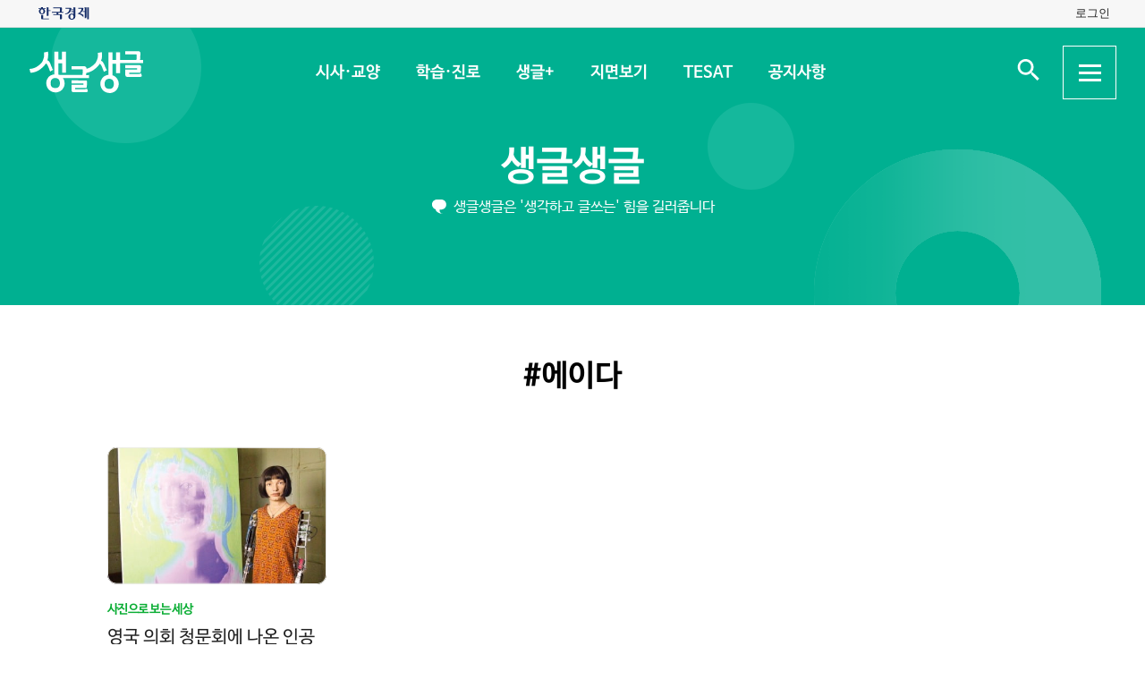

--- FILE ---
content_type: image/svg+xml
request_url: https://static.hankyung.com/img/sgsg/common/spr-icon-211119.svg?v=2112271330
body_size: 38273
content:
<?xml version="1.0" encoding="utf-8"?>
<!-- Generator: Adobe Illustrator 24.3.0, SVG Export Plug-In . SVG Version: 6.00 Build 0)  -->
<svg version="1.1" id="Layer_1" xmlns="http://www.w3.org/2000/svg" xmlns:xlink="http://www.w3.org/1999/xlink" x="0px" y="0px"
	 width="416.9px" height="362.8px" viewBox="0 0 416.9 362.8" style="enable-background:new 0 0 416.9 362.8;" xml:space="preserve"
	>
<style type="text/css">
	.st0{fill-rule:evenodd;clip-rule:evenodd;fill:#222222;}
	.st1{fill-rule:evenodd;clip-rule:evenodd;fill:#FFFFFF;}
	.st2{fill:#FFFFFF;}
	.st3{fill-rule:evenodd;clip-rule:evenodd;fill:#0CBBA1;}
	.st4{fill:#3B589E;}
	.st5{fill:#00ACEE;}
	.st6{fill:#2FC144;}
	.st7{fill:#7D858F;}
	.st8{fill:#9C9FB0;}
	.st9{fill:#2E3459;}
	.st10{fill:none;stroke:#9C9FB0;stroke-width:2.5;stroke-miterlimit:10;}
	.st11{fill-rule:evenodd;clip-rule:evenodd;fill:#FFFFFF;stroke:#9C9FB0;stroke-width:2.5;stroke-miterlimit:10;}
	.st12{fill:#FFFFFF;stroke:#9C9FB0;stroke-width:2.5;stroke-miterlimit:10;}
	.st13{fill:none;stroke:#2E3459;stroke-width:2.5;stroke-miterlimit:10;}
	.st14{fill-rule:evenodd;clip-rule:evenodd;fill:#FFFFFF;stroke:#2E3459;stroke-width:2.5;stroke-miterlimit:10;}
	.st15{fill:#FFFFFF;stroke:#2E3459;stroke-width:2.5;stroke-miterlimit:10;}
	.st16{fill:none;stroke:#9C9FB0;stroke-miterlimit:10;}
	.st17{fill:#E6E6E6;stroke:#E6E6E6;stroke-miterlimit:10;}
	.st18{fill:none;stroke:#E6E6E6;stroke-width:3;stroke-miterlimit:10;}
	.st19{fill-rule:evenodd;clip-rule:evenodd;fill:#06BE29;}
	.st20{fill:none;stroke:#000000;stroke-width:2.5;stroke-miterlimit:10;}
	.st21{fill:none;stroke:#FFFFFF;stroke-width:2.5;stroke-miterlimit:10;}
	.st22{fill:#222222;}
	.st23{fill:#231F20;}
	.st24{fill:#72BE44;}
	.st25{fill:#00C212;}
	.st26{fill:#D3D3D3;}
	.st27{fill:#4D4D4D;}
	.st28{fill:#3E3E3E;}
	.st29{opacity:0.6;stroke:#FFFFFF;stroke-miterlimit:10;enable-background:new    ;}
	.st30{fill:none;stroke:#FFFFFF;stroke-miterlimit:10;}
	.st31{fill:#FAE101;}
	.st32{fill:#3B2215;}
</style>
<path id="아이콘_전체메뉴_1_" class="st0" d="M62.7,60V46h4v14H62.7z M69,60V46h4v14H69z"/>
<path id="아이콘_전체메뉴_3_" class="st1" d="M85.2,60V46h4v14H85.2z M91.5,60V46h4v14H91.5z"/>
<g id="Shape_19_copy_7">
</g>
<g id="Shape_20_copy_2">
</g>
<g id="Shape_32_copy_4">
</g>
<g id="Shape_32_copy_4_1_">
</g>
<g id="Shape_32_copy_4_2_">
</g>
<g id="Shape_19_copy_7_1_">
</g>
<path d="M99.9,19.4h-1.4L98.1,19c1.7-2,2.7-4.5,2.7-7.3c0-6.2-5-11.1-11.1-11.1c-6.2,0-11.1,5-11.1,11.1s5,11.1,11.1,11.1
	c2.8,0,5.3-1,7.3-2.7l0.5,0.5V22l8.6,8.6l2.6-2.6L99.9,19.4z M89.6,19.4c-4.3,0-7.7-3.4-7.7-7.7S85.4,4,89.6,4s7.7,3.4,7.7,7.7
	S93.9,19.4,89.6,19.4z"/>
<path class="st2" d="M137.8,19.4h-1.4L136,19c1.7-2,2.7-4.5,2.7-7.3c0-6.2-5-11.1-11.1-11.1s-11.1,5-11.1,11.1s5,11.1,11.1,11.1
	c2.8,0,5.3-1,7.3-2.7l0.5,0.5V22l8.6,8.6l2.6-2.6L137.8,19.4z M127.5,19.4c-4.3,0-7.7-3.4-7.7-7.7s3.4-7.7,7.7-7.7
	c4.3,0,7.7,3.4,7.7,7.7S131.8,19.4,127.5,19.4z"/>
<path class="st3" d="M15,59.7C14,65.2,5,66,5,66c4-0.9,4.5-3.9,4.4-6H7c-3.9,0-7-3.1-7-7s3.1-7,7-7h6c3.9,0,7,3.1,7,7
	C20,56.2,17.9,58.8,15,59.7z"/>
<path class="st1" d="M44.9,59.7c-1.1,5.6-10,6.3-10,6.3c4-0.9,4.5-3.9,4.4-6h-2.4c-3.9,0-7-3.1-7-7s3.1-7,7-7h6c3.9,0,7,3.1,7,7
	C49.8,56.2,47.7,58.8,44.9,59.7z"/>
<path d="M0,18.7h28v-3.1H0V18.7z M0,10.9h28V7.8H0V10.9z M0,0v3.1h28V0H0z"/>
<path class="st2" d="M37.8,18.7h28v-3.1h-28C37.8,15.6,37.8,18.7,37.8,18.7z M37.8,10.9h28V7.8h-28C37.8,7.8,37.8,10.9,37.8,10.9z
	 M37.8,0v3.1h28V0H37.8z"/>
<path d="M188.8,3.6l-3-3l-12,12l-12-12l-3,3l12,12l-12,12l3,3l12-12l12,12l3-3l-12-12L188.8,3.6z"/>
<path class="st2" d="M227.4,3.6l-3-3l-12,12l-12-12l-3,3l12,12l-12,12l3,3l12-12l12,12l3-3l-12-12L227.4,3.6z"/>
<path d="M258.5,2.7L255.8,0l-15,15l15,15l2.7-2.7L246.2,15L258.5,2.7z"/>
<path class="st2" d="M281.2,2.7L278.5,0l-15,15l15,15l2.7-2.7L268.9,15L281.2,2.7z"/>
<path class="st2" d="M318,27.3l2.7,2.7l15-15l-15-15L318,2.7L330.3,15L318,27.3z"/>
<path d="M295.3,27.3L298,30l15-15L298,0l-2.7,2.7L307.6,15L295.3,27.3z"/>
<path class="st2" d="M386.6,1.3L383.9,4l15,15l15-15l-2.7-2.7l-12.3,12.3L386.6,1.3z"/>
<path d="M349,0l-2.7,2.7l15,15l15-15L373.6,0l-12.3,12.3L349,0z"/>
<g>
	<path class="st4" d="M78.8,237.9c7.7,0,14,6.3,14,14c0,7.7-6.3,14-14,14s-14-6.3-14-14C64.8,244.1,71.1,237.9,78.8,237.9z"/>
	<path class="st2" d="M82.2,246.9c-0.2,0-0.5-0.1-0.7-0.1c-0.3,0-0.5,0-0.7,0s-0.4,0-0.6,0.1c-0.1,0.1-0.3,0.1-0.3,0.2
		c-0.1,0.1-0.1,0.2-0.1,0.4c0,0.1,0,0.3,0,0.5v1.3h2.5l-0.2,2.6h-2.3v7.9h-3.2v-7.9H75v-2.6h1.6v-1.6c0-1.1,0.3-1.9,0.8-2.5
		c0.6-0.6,1.5-0.9,2.8-0.9c0.5,0,0.9,0,1.2,0.1c0.4,0.1,0.8,0.1,1.2,0.2L82.2,246.9z"/>
</g>
<g>
	<path class="st5" d="M111.2,238.1c7.7,0,14,6.3,14,14c0,7.7-6.3,14-14,14s-14-6.3-14-14C97.2,244.3,103.4,238.1,111.2,238.1z"/>
	<path class="st2" d="M119.1,247.3c-0.6,0.3-1.2,0.4-1.8,0.5c0.7-0.4,1.1-1,1.4-1.7c-0.6,0.3-1.3,0.6-2,0.8c-0.6-0.6-1.4-1-2.3-1
		c-2.1,0-3.6,1.9-3.1,3.9c-2.7-0.2-5-1.4-6.6-3.4c-0.9,1.5-0.4,3.3,1,4.3c-0.5,0-1-0.2-1.5-0.4c0,1.5,1,2.9,2.6,3.2
		c-0.4,0.1-1,0.2-1.5,0.1c0.4,1.3,1.6,2.2,3,2.3c-1.4,1-3,1.6-4.8,1.3c1.4,0.9,3.1,1.5,5,1.5c6,0,9.3-5,9.1-9.6
		C118.1,248.5,118.6,248,119.1,247.3z"/>
</g>
<g>
	<path class="st6" d="M143.6,237.9c7.7,0,14,6.3,14,14c0,7.7-6.3,14-14,14s-14-6.3-14-14C129.6,244.1,135.8,237.9,143.6,237.9z"/>
	<path class="st2" d="M145.1,247.4v4.5l-3.1-4.5h-3.3v9h3.3v-4.5l3.1,4.5h3.3v-9H145.1z"/>
</g>
<g>
	<path class="st6" d="M176,237.8c7.7,0,14,6.3,14,14s-6.3,14-14,14s-14-6.3-14-14C162,244,168.2,237.8,176,237.8z"/>
	<path class="st2" d="M176,247.9c-0.4,0-0.9,0.1-1.3,0.2v-0.9v-0.1c0,0,0,0,0-0.1c-0.1-1.1-0.9-1.9-2-1.9c-1,0-1.9,0.8-2,1.9v3.7
		v2.4c0,0,0,0,0,0.1c0,2.9,2.4,5.2,5.2,5.2c2.9,0,5.2-2.3,5.2-5.2C181.2,250.3,178.9,247.9,176,247.9z M176,257.6
		c-2.4,0-4.4-2-4.4-4.4v-6c0-0.7,0.5-1.2,1.2-1.2c0.6,0,1.2,0.5,1.2,1.2v6c0,1.2,0.9,2.1,2.1,2.1c1.2,0,2.1-0.9,2.1-2.1
		c0-1.2-0.9-2.1-2.1-2.1c-0.5,0-0.9,0.2-1.3,0.4v-0.9c0.4-0.2,0.8-0.3,1.3-0.3c1.6,0,2.9,1.3,2.9,2.9s-1.3,2.9-2.9,2.9
		c-1.6,0-2.9-1.3-2.9-2.9v-6.1c0-0.2-0.2-0.4-0.4-0.4s-0.4,0.2-0.4,0.4v6.1c0,0.1,0,0.2,0,0.3c0.1,1.9,1.7,3.4,3.7,3.4
		s3.7-1.6,3.7-3.7s-1.6-3.7-3.7-3.7c-0.5,0-0.9,0.1-1.3,0.2v-0.8c0.4-0.1,0.8-0.2,1.3-0.2c2.4,0,4.4,2,4.4,4.4
		C180.4,255.6,178.4,257.6,176,257.6z M174.7,253.2c0-0.7,0.6-1.3,1.3-1.3s1.3,0.6,1.3,1.3s-0.6,1.3-1.3,1.3
		S174.7,253.9,174.7,253.2z"/>
</g>
<g>
	<path class="st7" d="M46.4,237.9c7.7,0,14,6.3,14,14c0,7.7-6.3,14-14,14s-14-6.3-14-14C32.4,244.1,38.7,237.9,46.4,237.9z"/>
	<path class="st2" d="M46.4,253.4l-5.6-4.6v7.2H52v-7.1L46.4,253.4z M46.4,252.2l-5.6-4.5H52L46.4,252.2z"/>
</g>
<g>
	<path class="st7" d="M14,237.9c7.7,0,14,6.3,14,14c0,7.7-6.3,14-14,14s-14-6.3-14-14C0,244.1,6.3,237.9,14,237.9z"/>
	<g>
		<path class="st2" d="M6.4,252.3v-3.5h1v3.6c0,1.4,0.6,1.8,1.3,1.8c0.8,0,1.4-0.5,1.4-1.8v-3.6H11v3.5c0,2-0.9,2.8-2.3,2.8
			C7.3,255,6.4,254.3,6.4,252.3z"/>
		<path class="st2" d="M15.9,254.9l-1.4-2.5h-1v2.5h-1v-6.2h2c1.3,0,2.2,0.5,2.2,1.8c0,1-0.5,1.5-1.3,1.8l1.6,2.6L15.9,254.9
			L15.9,254.9z M13.5,251.6h0.9c0.9,0,1.4-0.4,1.4-1.1c0-0.7-0.5-1-1.4-1h-0.9V251.6z"/>
		<path class="st2" d="M18.1,248.7h1v5.4h2.6v0.8h-3.6V248.7z"/>
	</g>
</g>
<g>
	<path class="st8" d="M68.2,206.9c1.4-0.7,2.6-1.4,3.6-2.2s1.8-1.6,2.5-2.5s1.2-1.8,1.5-2.8c0.4-1,0.6-1.9,0.7-2.9
		c-1.6,0-3.3,0.1-4.9,0.1h-2.3v-2.3h3.5c1,0,2.1,0,3.2,0s2.2,0,3.5,0c-0.1,1.6-0.3,3.1-0.7,4.5c-0.4,1.4-0.9,2.7-1.7,3.9
		s-1.7,2.3-2.8,3.4c-1.1,1-2.5,2-4.1,2.8L68.2,206.9z M87.6,202.5h-3.2V213h-2.7v-20.4h2.7v7.6h3.2V202.5z"/>
</g>
<g>
	<path class="st9" d="M99.8,206.9c1.4-0.7,2.6-1.4,3.6-2.2s1.8-1.6,2.5-2.5s1.2-1.8,1.5-2.8c0.4-1,0.6-1.9,0.7-2.9
		c-1.6,0-3.3,0.1-4.9,0.1h-2.3v-2.3h3.5c1,0,2.1,0,3.2,0s2.2,0,3.5,0c-0.1,1.6-0.3,3.1-0.7,4.5c-0.4,1.4-0.9,2.7-1.7,3.9
		s-1.7,2.3-2.8,3.4c-1.1,1-2.5,2-4.1,2.8L99.8,206.9z M119.1,202.5h-3.2V213h-2.7v-20.4h2.7v7.6h3.2V202.5z"/>
</g>
<g>
	<path class="st8" d="M203.3,208.3L203.3,208.3c-0.8,0-1.4-0.1-2-0.4c-0.6-0.3-1-0.7-1.3-1.1c-0.3-0.4-0.4-0.8-0.5-1.3
		s-0.1-1.1-0.1-1.8v-6.4h1.8v6.2c0,0.6,0,1.1,0.1,1.5s0.2,0.7,0.4,1s0.4,0.4,0.7,0.6c0.3,0.1,0.6,0.2,1,0.2c0.8,0,1.3-0.3,1.7-0.8
		c0.2-0.3,0.3-0.6,0.4-1c0.1-0.4,0.1-0.9,0.1-1.5v-6.2h1.8v6.4c0,0.7,0,1.3-0.1,1.8s-0.3,0.9-0.5,1.3c-0.3,0.4-0.7,0.8-1.3,1.1
		C204.7,208.1,204.1,208.3,203.3,208.3z"/>
	<path class="st8" d="M214.1,203.6L214.1,203.6l2.7,4.5h-2.2l-2.1-4.2H211v4.2h-1.8v-10.8h3.1c0.6,0,1.2,0.1,1.7,0.2
		c0.5,0.2,0.9,0.4,1.2,0.7s0.6,0.6,0.7,1c0.2,0.4,0.3,0.8,0.3,1.3c0,0.4-0.1,0.8-0.2,1.1c-0.1,0.3-0.3,0.6-0.5,0.9
		c-0.2,0.3-0.4,0.5-0.7,0.6S214.4,203.5,214.1,203.6z M214.5,200.6c0-0.6-0.2-1-0.5-1.3c-0.4-0.3-0.8-0.4-1.3-0.4H211v3.8h1.2
		c0.4,0,0.7,0,1-0.1s0.5-0.2,0.7-0.3s0.3-0.4,0.4-0.6C214.4,201.3,214.5,200.9,214.5,200.6z"/>
	<path class="st8" d="M224.1,206.7v1.5h-6.4v-10.8h1.8v9.4L224.1,206.7L224.1,206.7z"/>
</g>
<g>
	<path class="st9" d="M237,208.3L237,208.3c-0.8,0-1.4-0.1-2-0.4c-0.6-0.3-1-0.7-1.3-1.1c-0.3-0.4-0.4-0.8-0.5-1.3s-0.1-1.1-0.1-1.8
		v-6.4h1.8v6.2c0,0.6,0,1.1,0.1,1.5s0.2,0.7,0.4,1s0.4,0.4,0.7,0.6c0.3,0.1,0.6,0.2,1,0.2c0.8,0,1.3-0.3,1.7-0.8
		c0.2-0.3,0.3-0.6,0.4-1c0.1-0.4,0.1-0.9,0.1-1.5v-6.2h1.8v6.4c0,0.7,0,1.3-0.1,1.8s-0.3,0.9-0.5,1.3c-0.3,0.4-0.7,0.8-1.3,1.1
		C238.4,208.1,237.7,208.3,237,208.3z"/>
	<path class="st9" d="M247.7,203.6L247.7,203.6l2.7,4.5h-2.2l-2.1-4.2h-1.5v4.2h-1.8v-10.8h3.1c0.6,0,1.2,0.1,1.7,0.2
		c0.5,0.2,0.9,0.4,1.2,0.7s0.6,0.6,0.7,1c0.2,0.4,0.3,0.8,0.3,1.3c0,0.4-0.1,0.8-0.2,1.1c-0.1,0.3-0.3,0.6-0.5,0.9
		c-0.2,0.3-0.4,0.5-0.7,0.6S248.1,203.5,247.7,203.6z M248.1,200.6c0-0.6-0.2-1-0.5-1.3c-0.4-0.3-0.8-0.4-1.3-0.4h-1.6v3.8h1.2
		c0.4,0,0.7,0,1-0.1s0.5-0.2,0.7-0.3s0.3-0.4,0.4-0.6C248.1,201.3,248.1,200.9,248.1,200.6z"/>
	<path class="st9" d="M257.7,206.7v1.5h-6.4v-10.8h1.8v9.4L257.7,206.7L257.7,206.7z"/>
</g>
<path class="st2" d="M135.1,46h-12c-1.1,0-2,0.9-2,2v12c0,1.1,0.9,2,2,2h12c1.1,0,2-0.9,2-2V48C137.1,46.9,136.2,46,135.1,46z
	 M135.1,60h-12V48h12V60z M119.1,50h-2v14c0,1.1,0.9,2,2,2h14v-2h-14C119.1,64,119.1,50,119.1,50z M131.1,56v-3c0-0.5-0.4-1-1-1h-2
	v5h2C130.6,57,131.1,56.5,131.1,56z M129.1,53h1v3h-1V53z M133.1,55h1v-1h-1v-1h1v-1h-2v5h1V55z M125.1,55h1c0.5,0,1-0.5,1-1v-1
	c0-0.5-0.5-1-1-1h-2v5h1V55z M125.1,53h1v1h-1V53z"/>
<path class="st8" d="M151.5,198.8h-1v-5h-12v5h-1c-1.7,0-3,1.3-3,3v6h4v4h12v-4h4v-6C154.5,200.1,153.1,198.8,151.5,198.8z
	 M140.5,195.8h8v3h-8V195.8z M148.5,207.8v2h-8v-4h8V207.8z M150.5,205.8v-2h-12v2h-2v-4c0-0.6,0.4-1,1-1h14c0.5,0,1,0.4,1,1v4
	H150.5z"/>
<circle class="st8" cx="150.5" cy="202.5" r="1"/>
<path class="st9" d="M182.4,198.8h-1v-5h-12v5h-1c-1.7,0-3,1.3-3,3v6h4v4h12v-4h4v-6C185.4,200.1,184.1,198.8,182.4,198.8z
	 M171.4,195.8h8v3h-8V195.8z M179.4,207.8v2h-8v-4h8V207.8z M181.4,205.8v-2h-12v2h-2v-4c0-0.6,0.4-1,1-1h14c0.5,0,1,0.4,1,1v4
	H181.4z"/>
<circle class="st9" cx="181.4" cy="202.5" r="1"/>
<polyline class="st10" points="16.6,198 3.6,205.5 16.6,212 "/>
<g id="Ellipse_2_copy_2_6_">
	<g>
		<path class="st11" d="M18.1,193.8c-1.9,0-3.2,1.3-3.2,3.2s1.3,3.2,3.2,3.2s3.2-1.3,3.2-3.2S20,193.8,18.1,193.8z"/>
	</g>
	<g>
		<path class="st12" d="M18.1,193.8c-1.9,0-3.2,1.3-3.2,3.2s1.3,3.2,3.2,3.2s3.2-1.3,3.2-3.2S20,193.8,18.1,193.8z"/>
	</g>
</g>
<g id="Ellipse_2_copy_2_5_">
	<g>
		<path class="st11" d="M18.1,209.5c-1.9,0-3.2,1.3-3.2,3.2s1.3,3.2,3.2,3.2s3.2-1.3,3.2-3.2C21.3,210.7,20,209.5,18.1,209.5z"/>
	</g>
	<g>
		<path class="st12" d="M18.1,209.5c-1.9,0-3.2,1.3-3.2,3.2s1.3,3.2,3.2,3.2s3.2-1.3,3.2-3.2C21.3,210.7,20,209.5,18.1,209.5z"/>
	</g>
</g>
<g id="Ellipse_2_copy_2_4_">
	<g>
		<path class="st11" d="M4.5,202.6c-1.9,0-3.2,1.3-3.2,3.2s1.3,3.2,3.2,3.2s3.2-1.3,3.2-3.2C7.7,203.9,6.4,202.6,4.5,202.6z"/>
	</g>
	<g>
		<path class="st12" d="M4.5,202.6c-1.9,0-3.2,1.3-3.2,3.2s1.3,3.2,3.2,3.2s3.2-1.3,3.2-3.2C7.7,203.9,6.4,202.6,4.5,202.6z"/>
	</g>
</g>
<polyline class="st13" points="47.1,198 34.1,205.5 47.1,212 "/>
<g id="Ellipse_2_copy_2_9_">
	<g>
		<path class="st14" d="M48.6,193.8c-1.9,0-3.2,1.3-3.2,3.2s1.3,3.2,3.2,3.2s3.2-1.3,3.2-3.2S50.5,193.8,48.6,193.8z"/>
	</g>
	<g>
		<path class="st15" d="M48.6,193.8c-1.9,0-3.2,1.3-3.2,3.2s1.3,3.2,3.2,3.2s3.2-1.3,3.2-3.2S50.5,193.8,48.6,193.8z"/>
	</g>
</g>
<g id="Ellipse_2_copy_2_8_">
	<g>
		<path class="st14" d="M48.6,209.5c-1.9,0-3.2,1.3-3.2,3.2s1.3,3.2,3.2,3.2s3.2-1.3,3.2-3.2C51.8,210.7,50.5,209.5,48.6,209.5z"/>
	</g>
	<g>
		<path class="st15" d="M48.6,209.5c-1.9,0-3.2,1.3-3.2,3.2s1.3,3.2,3.2,3.2s3.2-1.3,3.2-3.2C51.8,210.7,50.5,209.5,48.6,209.5z"/>
	</g>
</g>
<g id="Ellipse_2_copy_2_7_">
	<g>
		<path class="st14" d="M34,202.6c-1.9,0-3.2,1.3-3.2,3.2s1.3,3.2,3.2,3.2s3.2-1.3,3.2-3.2C37.2,203.9,35.9,202.6,34,202.6z"/>
	</g>
	<g>
		<path class="st15" d="M34,202.6c-1.9,0-3.2,1.3-3.2,3.2s1.3,3.2,3.2,3.2s3.2-1.3,3.2-3.2C37.2,203.9,35.9,202.6,34,202.6z"/>
	</g>
</g>
<circle class="st16" cx="15.4" cy="298" r="14"/>
<g>
	<path class="st8" d="M9.7,299.8c0.8-0.4,1.5-0.8,2.1-1.3c0.6-0.5,1.1-1,1.5-1.5s0.7-1.1,0.9-1.6s0.4-1.1,0.4-1.7c-1,0-1.9,0-2.9,0
		h-1.4v-1.4h2.1c0.6,0,1.2,0,1.9,0c0.6,0,1.3,0,2.1,0c-0.1,0.9-0.2,1.8-0.4,2.6c-0.2,0.8-0.6,1.6-1,2.3c-0.4,0.7-1,1.4-1.7,2
		s-1.5,1.2-2.4,1.7L9.7,299.8z M21.2,297.2h-1.9v6.2h-1.6v-12.1h1.6v4.5h1.9V297.2z"/>
</g>
<circle class="st16" cx="45.9" cy="298" r="14"/>
<g>
	<path class="st8" d="M39.4,300.1c0.9-0.4,1.7-0.9,2.4-1.5c0.7-0.5,1.2-1.1,1.7-1.7c0.4-0.6,0.8-1.2,1-1.9c0.2-0.7,0.4-1.3,0.5-2
		c-1.1,0-2.2,0-3.3,0h-1.6v-1.6h2.4c0.7,0,1.4,0,2.2,0c0.7,0,1.5,0,2.4,0c-0.1,1.1-0.2,2.1-0.5,3c-0.3,1-0.6,1.8-1.2,2.7
		c-0.5,0.8-1.2,1.6-1.9,2.3c-0.8,0.7-1.7,1.3-2.8,1.9L39.4,300.1z M52.6,297.1h-2.2v7.1h-1.9v-13.9h1.9v5.2h2.2V297.1z"/>
</g>
<circle class="st16" cx="78.8" cy="298" r="14"/>
<g>
	<path class="st8" d="M71.9,300.2c1-0.5,1.9-1,2.6-1.6s1.3-1.2,1.8-1.8s0.9-1.3,1.1-2c0.3-0.7,0.4-1.4,0.5-2.1c-1.2,0-2.4,0-3.6,0
		h-1.7V291h2.5c0.8,0,1.5,0,2.3,0s1.6,0,2.5,0c-0.1,1.2-0.3,2.2-0.5,3.2c-0.3,1-0.7,2-1.2,2.8c-0.5,0.9-1.2,1.7-2.1,2.4
		c-0.8,0.7-1.8,1.4-3,2.1L71.9,300.2z M86,297.1h-2.3v7.6h-2v-14.8h2v5.5H86V297.1z"/>
</g>
<circle class="st16" cx="111.4" cy="298" r="14"/>
<g>
	<path class="st8" d="M103.6,300.6c1.1-0.5,2.1-1.1,2.9-1.8s1.5-1.3,2-2.1c0.5-0.7,1-1.5,1.3-2.3s0.5-1.6,0.6-2.3
		c-1.3,0-2.7,0.1-4,0.1h-1.9v-1.9h2.9c0.9,0,1.7,0,2.6,0s1.8,0,2.9,0c-0.1,1.3-0.3,2.5-0.6,3.7c-0.3,1.1-0.8,2.2-1.4,3.2
		s-1.4,1.9-2.3,2.7s-2.1,1.6-3.4,2.3L103.6,300.6z M119.4,297h-2.6v8.5h-2.2v-16.7h2.2v6.2h2.6V297z"/>
</g>
<circle class="st16" cx="144.4" cy="298" r="14"/>
<g>
	<path class="st8" d="M135.8,301.8c1.3-0.6,2.3-1.3,3.2-2s1.6-1.5,2.2-2.3c0.6-0.8,1.1-1.6,1.4-2.5c0.3-0.9,0.5-1.7,0.6-2.6
		c-1.5,0-3,0.1-4.4,0.1h-2.1v-2.1h3.2c0.9,0,1.9,0,2.9,0s2,0,3.2,0c-0.1,1.4-0.3,2.8-0.7,4.1s-0.9,2.4-1.5,3.5
		c-0.7,1.1-1.5,2.1-2.6,3c-1,0.9-2.3,1.8-3.8,2.6L135.8,301.8z M153.4,297.8h-2.9v9.5H148v-18.5h2.5v6.9h2.9V297.8z"/>
</g>
<circle class="st8" cx="193.2" cy="298" r="14"/>
<g>
	<path class="st2" d="M187.5,299.8c0.8-0.4,1.5-0.8,2.1-1.3s1.1-1,1.5-1.5s0.7-1.1,0.9-1.6s0.4-1.1,0.4-1.7c-1,0-1.9,0-2.9,0h-1.4
		v-1.4h2.1c0.6,0,1.2,0,1.9,0c0.6,0,1.3,0,2.1,0c-0.1,0.9-0.2,1.8-0.4,2.6c-0.2,0.8-0.6,1.6-1,2.3c-0.4,0.7-1,1.4-1.7,2
		s-1.5,1.2-2.4,1.7L187.5,299.8z M199,297.2h-1.9v6.2h-1.6v-12.1h1.6v4.5h1.9V297.2z"/>
</g>
<circle class="st8" cx="223.7" cy="298" r="14"/>
<g>
	<path class="st2" d="M217.2,300.1c0.9-0.4,1.7-0.9,2.4-1.5c0.7-0.5,1.2-1.1,1.7-1.7c0.4-0.6,0.8-1.2,1-1.9s0.4-1.3,0.5-2
		c-1.1,0-2.2,0-3.3,0H218v-1.6h2.4c0.7,0,1.4,0,2.2,0s1.5,0,2.4,0c-0.1,1.1-0.2,2.1-0.5,3c-0.3,1-0.6,1.8-1.2,2.7s-1.2,1.6-1.9,2.3
		c-0.8,0.7-1.7,1.3-2.8,1.9L217.2,300.1z M230.4,297.1h-2.2v7.1h-1.9v-13.9h1.9v5.2h2.2V297.1z"/>
</g>
<circle class="st8" cx="256.6" cy="298" r="14"/>
<g>
	<path class="st2" d="M249.7,300.2c1-0.5,1.9-1,2.6-1.6c0.7-0.6,1.3-1.2,1.8-1.8c0.5-0.6,0.9-1.3,1.1-2s0.4-1.4,0.5-2.1
		c-1.2,0-2.4,0-3.6,0h-1.7V291h2.5c0.8,0,1.5,0,2.3,0c0.8,0,1.6,0,2.5,0c-0.1,1.2-0.3,2.2-0.5,3.2c-0.3,1-0.7,2-1.2,2.8
		c-0.5,0.9-1.2,1.7-2.1,2.4c-0.8,0.7-1.8,1.4-3,2.1L249.7,300.2z M263.8,297.1h-2.3v7.6h-2v-14.8h2v5.5h2.3V297.1z"/>
</g>
<circle class="st8" cx="289.2" cy="298" r="14"/>
<g>
	<path class="st2" d="M281.4,300.6c1.1-0.5,2.1-1.1,2.9-1.8c0.8-0.7,1.5-1.3,2-2.1c0.5-0.7,1-1.5,1.3-2.3s0.5-1.6,0.6-2.3
		c-1.3,0-2.7,0.1-4,0.1h-1.9v-1.9h2.9c0.9,0,1.7,0,2.6,0s1.8,0,2.9,0c-0.1,1.3-0.3,2.5-0.6,3.7c-0.3,1.1-0.8,2.2-1.4,3.2
		s-1.4,1.9-2.3,2.7c-0.9,0.8-2.1,1.6-3.4,2.3L281.4,300.6z M297.2,297h-2.6v8.5h-2.2v-16.7h2.2v6.2h2.6V297z"/>
</g>
<circle class="st8" cx="322.3" cy="298" r="14"/>
<g>
	<path class="st2" d="M313.6,301.8c1.3-0.6,2.3-1.3,3.2-2c0.9-0.7,1.6-1.5,2.2-2.3s1.1-1.6,1.4-2.5s0.5-1.7,0.6-2.6
		c-1.5,0-3,0.1-4.4,0.1h-2.1v-2.1h3.2c0.9,0,1.9,0,2.9,0s2,0,3.2,0c-0.1,1.4-0.3,2.8-0.7,4.1s-0.9,2.4-1.5,3.5
		c-0.7,1.1-1.5,2.1-2.6,3c-1,0.9-2.3,1.8-3.8,2.6L313.6,301.8z M331.2,297.8h-2.9v9.5h-2.5v-18.5h2.5v6.9h2.9V297.8z"/>
</g>
<circle class="st17" cx="176.4" cy="67.1" r="21.7"/>
<g id="Ellipse_4_copy_1_">
	<g>
		<path class="st1" d="M176.5,51.1c-5.1,0-9.2,4.8-9.2,10.8s4.1,10.8,9.2,10.8c5.1,0,9.2-4.8,9.2-10.8
			C185.7,56,181.6,51.1,176.5,51.1z"/>
	</g>
</g>
<path class="st1" d="M171.5,67.2c0,0,1.2,6-1.1,7.7c-1.7,1.3-10.5,4-10.5,4s5.9,8.3,17.1,8.3c10.5,0,16-8.1,16-8.1s-11.6-2.9-12.2-5
	c-0.7-2.2,0.2-5.9,1.3-7.7S171.5,67.2,171.5,67.2z"/>
<circle class="st18" cx="176.4" cy="67.1" r="21.7"/>
<path class="st8" d="M235.4,46h-16c-1.1,0-2,0.9-2,2v12c0,1.1,0.9,2,2,2h16c1.1,0,2-0.9,2-2V48C237.4,46.9,236.5,46,235.4,46z
	 M235.4,60h-16V50l8,5l8-5V60z M227.4,53l-8-5h16L227.4,53z"/>
<path id="phone-8" class="st19" d="M268.6,64.1c-3.8,1.8-9.8-9.8-6.1-11.8l1.1-0.6l1.8,3.6l-1.1,0.5c-1.2,0.6,1.2,5.3,2.4,4.7
	c0.1,0,1.1-0.5,1.1-0.5l1.8,3.6C269.7,63.5,268.7,64,268.6,64.1z M265,45.5c-6.9,0-12.5,5.6-12.5,12.5s5.6,12.5,12.5,12.5
	s12.5-5.6,12.5-12.5S271.9,45.5,265,45.5L265,45.5z"/>
<path class="st20" d="M300.1,69.5c0,0,0-8.4,6.8-11.5c0,0,3,2,5.5,1.9s5.2-1.9,5.2-1.9c6.1,3.2,7.1,11.5,7.1,11.5"/>
<circle class="st20" cx="311.9" cy="52" r="7.8"/>
<path class="st21" d="M340.5,69.5c0,0,0-8.4,6.8-11.5c0,0,3,2,5.5,1.9S358,58,358,58c6.1,3.2,7.1,11.5,7.1,11.5"/>
<circle class="st21" cx="352.4" cy="52" r="7.8"/>
<path class="st1" d="M388.9,55c0.9,4.5,8,5,8,5c-3.2-0.7-3.6-3.1-3.5-4.8h1.9c3.1,0,5.6-2.5,5.6-5.6s-2.5-5.6-5.6-5.6h-4.8
	c-3.1,0-5.6,2.5-5.6,5.6C385,52.2,386.7,54.2,388.9,55z"/>
<path class="st22" d="M285.4,197.6v11.5c0,2.2-1.8,4-4,4s-4-1.8-4-4v-12.5c0-1.4,1.1-2.5,2.5-2.5s2.5,1.1,2.5,2.5v10.5
	c0,0.6-0.5,1-1,1s-1-0.4-1-1v-9.5h-1.5v9.5c0,1.4,1.1,2.5,2.5,2.5s2.5-1.1,2.5-2.5v-10.5c0-2.2-1.8-4-4-4s-4,1.8-4,4v12.5
	c0,3,2.5,5.5,5.5,5.5s5.5-2.5,5.5-5.5v-11.5H285.4z"/>
<g>
	<g>
		<path class="st23" d="M134.4,131.9c-0.4,0.1-0.8,0.1-1.2,0.2c-0.4,0-0.8,0.1-1.2,0.1s-0.7,0-1.1,0h-9.5v-1.8H134
			c0.4,0,0.7-0.1,0.9-0.3s0.3-0.5,0.4-1l0.4-4.4c0-0.4,0.1-0.8,0-1.2c0-0.4-0.1-0.7-0.3-1s-0.4-0.6-0.8-0.7
			c-0.3-0.2-0.8-0.3-1.4-0.3h-16.5v3.7h14.4v1.8h-14.4v6c0,1.1,0.2,1.8,0.6,2.3c0.4,0.4,1.1,0.7,2.1,0.7H131c0.8,0,1.6,0,2.5-0.1
			s1.9-0.3,3.1-0.8l-0.8-3.4C135.3,131.7,134.8,131.8,134.4,131.9z"/>
		<path class="st23" d="M134.5,115.3c0.2-1.3,0.4-2.6,0.5-4s0.2-2.7,0.2-3.8c0-1-0.3-1.7-0.8-2.1s-1.2-0.6-2-0.6h-15.6v3.8H130
			c0.2,0,0.4,0.1,0.5,0.2s0.2,0.3,0.2,0.7c0,0.6,0,1.5-0.1,2.6s-0.2,2.2-0.4,3.3h-16.5h-6.4v3.8h6.4h24.7v-3.8L134.5,115.3
			L134.5,115.3z"/>
	</g>
	<g>
		<path class="st24" d="M93.6,125.8c-0.3-0.7-0.5-1.4-0.8-2c-0.2-0.7-0.5-1.3-0.7-2c-0.3-0.7-0.5-1.3-0.8-2
			c-0.4-0.9-0.8-1.6-1.3-2.2s-1.2-1.1-2.2-1.4c0.2-0.7,0.4-1.4,0.6-2c0.2-0.7,0.3-1.4,0.4-2.1c0.1-1.1,0.2-2.2,0.2-3.1
			c0-1-0.2-2.1-0.5-3.2l-4.9,1.1c0.2,0.8,0.3,1.5,0.3,2.3s0,1.5-0.1,2.2c-0.2,1.3-0.5,2.5-0.9,3.7c-0.4,1.1-1,2.3-1.8,3.4
			c-0.1,0.1-0.2,0.2-0.2,0.3c-1.1,1.3-2.2,2.4-3.3,3.3c-1,0.9-2.3,1.7-3.7,2.5l0,0c-2.9,1.6-5.6,2-7.9,2l1,4.8
			c3.5-0.1,6.5-1.1,8.8-2.3l0,0c0.2-0.1,0.4-0.3,0.7-0.4c2.2-1.2,3.5-2.4,3.8-2.7c0.4-0.3,0.8-0.7,1.2-1.1c1.6-1.5,3-3,4.1-4.7
			c0.4,0.3,0.8,0.6,1.1,1c0.3,0.4,0.6,0.8,0.8,1.3c0.2,0.5,0.4,1.1,0.6,1.7s0.5,1.2,0.7,1.8c0.2,0.6,0.4,1.3,0.7,2
			c0.2,0.7,0.5,1.5,0.8,2.2l3.9-2.3C94.1,127.1,93.8,126.4,93.6,125.8z"/>
		<path class="st24" d="M110.4,131.3V106h-4.7v9.1h-4.6V106h-4.8v27.2c-1.1,0.1-2.1,0.3-3.1,0.7c-1.3,0.5-2.5,1.3-3.5,2.2
			s-1.8,2.1-2.3,3.4c-0.6,1.3-0.9,2.8-0.9,4.5c0,1.6,0.3,3.1,0.9,4.5c0.6,1.3,1.4,2.5,2.3,3.4c1,0.9,2.2,1.7,3.5,2.2
			s2.7,0.8,4.3,0.8c1.5,0,2.9-0.3,4.2-0.8c1.3-0.5,2.5-1.2,3.5-2.2c1-0.9,1.8-2.1,2.4-3.4c0.6-1.3,0.9-2.8,0.9-4.4
			c0-1.6-0.3-3.1-0.9-4.5c-0.6-1.3-1.4-2.5-2.3-3.4c-1-0.9-2.2-1.7-3.5-2.2c-0.2-0.1-0.4-0.1-0.6-0.2V120h4.6v11.4L110.4,131.3
			L110.4,131.3z M103.1,144c0,1.8-0.5,3.3-1.6,4.4c-1.1,1.1-2.4,1.6-4.1,1.6s-3.1-0.5-4.1-1.6c-1.1-1.1-1.6-2.5-1.6-4.4
			c0-1.8,0.5-3.2,1.6-4.4c1.1-1.1,2.5-1.7,4.1-1.7c1.7,0,3,0.6,4.1,1.7C102.6,140.8,103.1,142.2,103.1,144z"/>
	</g>
	<g>
		<g>
			<path class="st23" d="M69.5,133.6c0.2-1.3,0.4-2.6,0.5-4s0.2-2.7,0.2-3.8c0-1-0.3-1.7-0.8-2.1s-1.2-0.6-2-0.6H51.9v3.8h13.2
				c0.2,0,0.4,0.1,0.5,0.2s0.2,0.3,0.2,0.7c0,0.6,0,1.5-0.1,2.6s-0.2,2.2-0.4,3.3H48.9H36.3v3.8h12.5h24.7v-3.8h-4V133.6z"/>
			<path class="st23" d="M69.4,150.2c-0.4,0.1-0.8,0.1-1.2,0.2c-0.4,0-0.8,0.1-1.2,0.1c-0.4,0-0.7,0-1.1,0h-9.5v-1.8H69
				c0.4,0,0.7-0.1,0.9-0.3c0.2-0.2,0.3-0.5,0.4-1l0.4-4.4c0-0.4,0.1-0.8,0-1.2c0-0.4-0.1-0.7-0.3-1c-0.2-0.3-0.4-0.6-0.8-0.7
				c-0.3-0.2-0.8-0.3-1.4-0.3H51.9v3.7h14.4v1.8H51.9v6c0,1.1,0.2,1.8,0.6,2.3c0.4,0.4,1.1,0.7,2.1,0.7H66c0.8,0,1.6,0,2.5-0.1
				s1.9-0.3,3.1-0.8l-0.8-3.4C70.3,150,69.9,150.1,69.4,150.2z"/>
		</g>
		<g>
			<path class="st24" d="M28.6,125.1c-0.3-0.7-0.5-1.4-0.8-2c-0.2-0.7-0.5-1.3-0.7-2c-0.3-0.7-0.5-1.3-0.8-2
				c-0.4-0.9-0.8-1.6-1.3-2.2s-1.2-1.1-2.2-1.4c0.2-0.7,0.4-1.4,0.6-2c0.2-0.7,0.3-1.4,0.4-2.1c0.1-1.1,0.2-2.2,0.2-3.1
				c0-1-0.2-2.1-0.5-3.2l-4.9,1.1c0.2,0.8,0.3,1.5,0.3,2.3s0,1.5-0.1,2.2c-0.2,1.3-0.5,2.5-0.9,3.7c-0.4,1.1-1,2.3-1.8,3.4
				c-0.1,0.1-0.2,0.2-0.2,0.3c-1.1,1.3-2.2,2.4-3.3,3.3c-1,0.9-2.3,1.7-3.7,2.5l0,0c-2.9,1.6-5.6,2-7.9,2l1,4.8
				c3.5-0.1,6.5-1.1,8.8-2.3l0,0c0.2-0.1,0.4-0.3,0.7-0.4c2.2-1.2,3.5-2.4,3.8-2.7c0.4-0.3,0.8-0.7,1.2-1.1c1.6-1.5,3-3,4.1-4.7
				c0.4,0.3,0.8,0.6,1.1,1c0.3,0.4,0.6,0.8,0.8,1.3c0.2,0.5,0.4,1.1,0.6,1.7s0.5,1.2,0.7,1.8c0.2,0.6,0.4,1.3,0.7,2
				c0.2,0.7,0.5,1.5,0.8,2.2l3.9-2.3C29.1,126.5,28.8,125.8,28.6,125.1z"/>
			<path class="st24" d="M45.4,130.6v-25.3h-4.7v9.1h-4.6v-9.1h-4.8v27.2c-1.1,0.1-2.1,0.3-3.1,0.7c-1.3,0.5-2.5,1.3-3.5,2.2
				s-1.8,2.1-2.3,3.4c-0.6,1.3-0.9,2.8-0.9,4.5c0,1.6,0.3,3.1,0.9,4.5c0.6,1.3,1.4,2.5,2.3,3.4c1,0.9,2.2,1.7,3.5,2.2
				s2.7,0.8,4.3,0.8c1.5,0,2.9-0.3,4.2-0.8s2.5-1.2,3.5-2.2c1-0.9,1.8-2.1,2.4-3.4c0.6-1.3,0.9-2.8,0.9-4.4c0-1.6-0.3-3.1-0.9-4.5
				c-0.6-1.3-1.4-2.5-2.3-3.4c-1-0.9-2.2-1.7-3.5-2.2c-0.2-0.1-0.4-0.1-0.6-0.2v-13.8h4.6v11.4L45.4,130.6L45.4,130.6z M38.1,143.3
				c0,1.8-0.5,3.3-1.6,4.4c-1.1,1.1-2.4,1.6-4.1,1.6c-1.7,0-3.1-0.5-4.1-1.6c-1.1-1.1-1.6-2.5-1.6-4.4c0-1.8,0.5-3.2,1.6-4.4
				c1.1-1.1,2.5-1.7,4.1-1.7c1.7,0,3,0.6,4.1,1.7C37.6,140.1,38.1,141.5,38.1,143.3z"/>
		</g>
	</g>
</g>
<g>
	<g>
		<path class="st2" d="M297.7,131.9c-0.4,0.1-0.8,0.1-1.2,0.2c-0.4,0-0.8,0.1-1.2,0.1c-0.4,0-0.7,0-1.1,0h-9.5v-1.8h12.7
			c0.4,0,0.7-0.1,0.9-0.3c0.2-0.2,0.3-0.5,0.4-1l0.4-4.4c0-0.4,0.1-0.8,0-1.2c0-0.4-0.1-0.7-0.3-1c-0.2-0.3-0.4-0.6-0.8-0.7
			c-0.3-0.2-0.8-0.3-1.4-0.3h-16.5v3.7h14.4v1.8h-14.4v6c0,1.1,0.2,1.8,0.6,2.3c0.4,0.4,1.1,0.7,2.1,0.7h11.5c0.8,0,1.6,0,2.5-0.1
			s1.9-0.3,3.1-0.8l-0.8-3.4C298.6,131.7,298.2,131.8,297.7,131.9z"/>
		<path class="st2" d="M297.8,115.3c0.2-1.3,0.4-2.6,0.5-4s0.2-2.7,0.2-3.8c0-1-0.3-1.7-0.8-2.1s-1.2-0.6-2-0.6h-15.6v3.8h13.2
			c0.2,0,0.4,0.1,0.5,0.2s0.2,0.3,0.2,0.7c0,0.6,0,1.5-0.1,2.6s-0.2,2.2-0.4,3.3H277h-6.4v3.8h6.4h24.7v-3.8L297.8,115.3
			L297.8,115.3z"/>
	</g>
	<g>
		<path class="st2" d="M256.9,125.8c-0.3-0.7-0.5-1.4-0.8-2c-0.2-0.7-0.5-1.3-0.7-2c-0.3-0.7-0.5-1.3-0.8-2
			c-0.4-0.9-0.8-1.6-1.3-2.2s-1.2-1.1-2.2-1.4c0.2-0.7,0.4-1.4,0.6-2c0.2-0.7,0.3-1.4,0.4-2.1c0.1-1.1,0.2-2.2,0.2-3.1
			c0-1-0.2-2.1-0.5-3.2l-4.9,1.1c0.2,0.8,0.3,1.5,0.3,2.3s0,1.5-0.1,2.2c-0.2,1.3-0.5,2.5-0.9,3.7c-0.4,1.1-1,2.3-1.8,3.4
			c-0.1,0.1-0.2,0.2-0.2,0.3c-1.1,1.3-2.2,2.4-3.3,3.3c-1,0.9-2.3,1.7-3.7,2.5l0,0c-2.9,1.6-5.6,2-7.9,2l1,4.8
			c3.5-0.1,6.5-1.1,8.8-2.3l0,0c0.2-0.1,0.4-0.3,0.7-0.4c2.2-1.2,3.5-2.4,3.8-2.7c0.4-0.3,0.8-0.7,1.2-1.1c1.6-1.5,3-3,4.1-4.7
			c0.4,0.3,0.8,0.6,1.1,1s0.6,0.8,0.8,1.3s0.4,1.1,0.6,1.7c0.2,0.6,0.5,1.2,0.7,1.8c0.2,0.6,0.4,1.3,0.7,2c0.2,0.7,0.5,1.5,0.8,2.2
			l3.9-2.3C257.4,127.1,257.1,126.4,256.9,125.8z"/>
		<path class="st2" d="M273.7,131.3V106H269v9.1h-4.6V106h-4.8v27.2c-1.1,0.1-2.1,0.3-3.1,0.7c-1.3,0.5-2.5,1.3-3.5,2.2
			s-1.8,2.1-2.3,3.4c-0.6,1.3-0.9,2.8-0.9,4.5c0,1.6,0.3,3.1,0.9,4.5c0.6,1.3,1.4,2.5,2.3,3.4c1,0.9,2.2,1.7,3.5,2.2
			c1.3,0.5,2.7,0.8,4.3,0.8c1.5,0,2.9-0.3,4.2-0.8c1.3-0.5,2.5-1.2,3.5-2.2c1-0.9,1.8-2.1,2.4-3.4c0.6-1.3,0.9-2.8,0.9-4.4
			c0-1.6-0.3-3.1-0.9-4.5c-0.6-1.3-1.4-2.5-2.3-3.4c-1-0.9-2.2-1.7-3.5-2.2c-0.2-0.1-0.4-0.1-0.6-0.2V120h4.6v11.4L273.7,131.3
			L273.7,131.3z M266.4,144c0,1.8-0.5,3.3-1.6,4.4c-1.1,1.1-2.4,1.6-4.1,1.6s-3.1-0.5-4.1-1.6c-1.1-1.1-1.6-2.5-1.6-4.4
			c0-1.8,0.5-3.2,1.6-4.4c1.1-1.1,2.5-1.7,4.1-1.7c1.7,0,3,0.6,4.1,1.7C265.9,140.8,266.4,142.2,266.4,144z"/>
	</g>
	<g>
		<g>
			<path class="st2" d="M232.8,133.6c0.2-1.3,0.4-2.6,0.5-4s0.2-2.7,0.2-3.8c0-1-0.3-1.7-0.8-2.1s-1.2-0.6-2-0.6h-15.6v3.8h13.2
				c0.2,0,0.4,0.1,0.5,0.2s0.2,0.3,0.2,0.7c0,0.6,0,1.5-0.1,2.6s-0.2,2.2-0.4,3.3H212h-12.5v3.8H212h24.7v-3.8h-3.9V133.6z"/>
			<path class="st2" d="M232.7,150.2c-0.4,0.1-0.8,0.1-1.2,0.2c-0.4,0-0.8,0.1-1.2,0.1s-0.7,0-1.1,0h-9.5v-1.8h12.7
				c0.4,0,0.7-0.1,0.9-0.3s0.3-0.5,0.4-1l0.4-4.4c0-0.4,0.1-0.8,0-1.2c0-0.4-0.1-0.7-0.3-1s-0.4-0.6-0.8-0.7
				c-0.3-0.2-0.8-0.3-1.4-0.3h-16.5v3.7h14.4v1.8h-14.4v6c0,1.1,0.2,1.8,0.6,2.3c0.4,0.4,1.1,0.7,2.1,0.7h11.5c0.8,0,1.6,0,2.5-0.1
				s1.9-0.3,3.1-0.8l-0.8-3.4C233.6,150,233.2,150.1,232.7,150.2z"/>
		</g>
		<g>
			<path class="st2" d="M191.9,125.1c-0.3-0.7-0.5-1.4-0.8-2c-0.2-0.7-0.5-1.3-0.7-2c-0.3-0.7-0.5-1.3-0.8-2
				c-0.4-0.9-0.8-1.6-1.3-2.2s-1.2-1.1-2.2-1.4c0.2-0.7,0.4-1.4,0.6-2c0.2-0.7,0.3-1.4,0.4-2.1c0.1-1.1,0.2-2.2,0.2-3.1
				c0-1-0.2-2.1-0.5-3.2l-4.9,1.1c0.2,0.8,0.3,1.5,0.3,2.3s0,1.5-0.1,2.2c-0.2,1.3-0.5,2.5-0.9,3.7c-0.4,1.1-1,2.3-1.8,3.4
				c-0.1,0.1-0.2,0.2-0.2,0.3c-1.1,1.3-2.2,2.4-3.3,3.3c-1,0.9-2.3,1.7-3.7,2.5l0,0c-2.9,1.6-5.6,2-7.9,2l1,4.8
				c3.5-0.1,6.5-1.1,8.8-2.3l0,0c0.2-0.1,0.4-0.3,0.7-0.4c2.2-1.2,3.5-2.4,3.8-2.7c0.4-0.3,0.8-0.7,1.2-1.1c1.6-1.5,3-3,4.1-4.7
				c0.4,0.3,0.8,0.6,1.1,1s0.6,0.8,0.8,1.3s0.4,1.1,0.6,1.7c0.2,0.6,0.5,1.2,0.7,1.8c0.2,0.6,0.4,1.3,0.7,2c0.2,0.7,0.5,1.5,0.8,2.2
				l3.9-2.3C192.4,126.5,192.1,125.8,191.9,125.1z"/>
			<path class="st2" d="M208.7,130.6v-25.3H204v9.1h-4.6v-9.1h-4.8v27.2c-1.1,0.1-2.1,0.3-3.1,0.7c-1.3,0.5-2.5,1.3-3.5,2.2
				s-1.8,2.1-2.3,3.4c-0.6,1.3-0.9,2.8-0.9,4.5c0,1.6,0.3,3.1,0.9,4.5c0.6,1.3,1.4,2.5,2.3,3.4c1,0.9,2.2,1.7,3.5,2.2
				s2.7,0.8,4.3,0.8c1.5,0,2.9-0.3,4.2-0.8s2.5-1.2,3.5-2.2c1-0.9,1.8-2.1,2.4-3.4c0.6-1.3,0.9-2.8,0.9-4.4c0-1.6-0.3-3.1-0.9-4.5
				c-0.6-1.3-1.4-2.5-2.3-3.4c-1-0.9-2.2-1.7-3.5-2.2c-0.2-0.1-0.4-0.1-0.6-0.2v-13.8h4.6v11.4L208.7,130.6L208.7,130.6z
				 M201.4,143.3c0,1.8-0.5,3.3-1.6,4.4c-1.1,1.1-2.4,1.6-4.1,1.6c-1.7,0-3.1-0.5-4.1-1.6c-1.1-1.1-1.6-2.5-1.6-4.4
				c0-1.8,0.5-3.2,1.6-4.4c1.1-1.1,2.5-1.7,4.1-1.7c1.7,0,3,0.6,4.1,1.7C200.9,140.1,201.4,141.5,201.4,143.3z"/>
		</g>
	</g>
</g>
<path class="st25" d="M316,207.6h3.2v3.2H316V207.6z M316,194.8h3.2v9.6H316V194.8z M317.6,186.7c-8.9,0-16,7.2-16,16.1
	c0,8.9,7.2,16.1,16,16.1c8.9,0,16.1-7.2,16.1-16.1S326.5,186.7,317.6,186.7z M317.6,215.6c-7.1,0-12.8-5.7-12.8-12.8
	s5.7-12.8,12.8-12.8s12.8,5.7,12.8,12.8S324.7,215.6,317.6,215.6z"/>
<path class="st26" d="M357.4,207.6h3.2v3.2h-3.2V207.6z M357.4,194.8h3.2v9.6h-3.2V194.8z M359,186.7c-8.9,0-16,7.2-16,16.1
	c0,8.9,7.2,16.1,16,16.1c8.9,0,16.1-7.2,16.1-16.1S367.9,186.7,359,186.7z M359,215.6c-7.1,0-12.8-5.7-12.8-12.8S351.9,190,359,190
	s12.8,5.7,12.8,12.8S366.1,215.6,359,215.6z"/>
<g>
	<path d="M402.4,195.1v14h-14v-14H402.4 M402.4,193.1h-14c-1.1,0-2,0.9-2,2v14c0,1.1,0.9,2,2,2h14c1.1,0,2-0.9,2-2v-14
		C404.4,194,403.5,193.1,402.4,193.1L402.4,193.1z"/>
</g>
<path d="M397.4,207.1h-7v-2h7V207.1z M400.4,203.1h-10v-2h10V203.1z M400.4,199.1h-10v-2h10V199.1z"/>
<path class="st27" d="M248.8,249.2c-0.4-0.6-1.1-1.1-1.8-1.2c-0.2-5.8-2.4-11.2-6.1-14.9c-3-2.9-6.7-4.5-10.5-4.5
	c-4.4,0-8.5,2.2-11.6,6c-2.9,3.6-4.6,8.3-4.7,13.4c-1,0-1.8,0.5-2.4,1.3c-3.2,4.9-3.2,11.1,0,16c0.6,0.8,1.5,1.3,2.5,1.3
	c0.6,0,1.1-0.2,1.6-0.5c0.8-0.6,1.3-1.5,1.3-2.5v-12.7c0-1.2-0.7-2.2-1.7-2.7c0.2-10,6.9-18.2,15-18.2c3.4,0,6.8,1.4,9.5,4.1
	c3.5,3.4,5.5,8.5,5.7,13.9c-0.3,0.1-0.6,0.2-0.9,0.4c-0.8,0.6-1.3,1.5-1.3,2.5v12.7c0,1.3,0.9,2.5,2.1,2.9c-2.4,2.6-4.9,5-7.9,5.9
	c-0.9,0.3-1.9,0.5-3,0.6v-0.6c0-0.3-0.2-0.6-0.6-0.6h-5.9c-0.3,0-0.7,0.2-0.7,0.6v2.4c0,0.3,0.3,0.7,0.7,0.7h5.9
	c0.3,0,0.6-0.3,0.6-0.7v-0.4c1.2-0.1,2.3-0.3,3.4-0.7c3.7-1.2,6.6-4.1,9.3-7.3c0.6-0.2,1.1-0.6,1.5-1.2
	C252.1,260.3,252.1,254,248.8,249.2z"/>
<path class="st28" d="M311.7,242.2L311.7,242.2C311.7,242.2,311.7,242.1,311.7,242.2c0-0.1,0-0.1-0.1-0.1c-0.2-0.3-0.4-0.6-0.7-0.8
	L291.2,227c-0.8-0.6-1.9-0.6-2.7,0l-19.7,14.3c-0.3,0.2-0.6,0.5-0.7,0.9l0,0c0,0,0,0,0,0.1l0,0c-0.1,0.3-0.2,0.6-0.2,0.9v26.3
	c0,0.6,0.2,1.2,0.6,1.6l0,0l0.1,0.1c0.4,0.4,1,0.6,1.6,0.6h39.4c0.6,0,1.2-0.2,1.6-0.6l0,0l0,0l0,0l0,0c0.4-0.4,0.6-1,0.6-1.6v-26.3
	C311.9,242.8,311.8,242.5,311.7,242.2z M270.2,270c-0.4,0-0.7-0.3-0.7-0.7V243c0-0.2,0.1-0.4,0.3-0.5l0.2-0.1l5.8-4.2l2.9-2.1
	l10.8-7.8c0.1-0.1,0.2-0.1,0.4-0.1c0.1,0,0.3,0,0.4,0.1l10.8,7.8l2.9,2.1l5.8,4.2l0.2,0.1c0.2,0.1,0.3,0.3,0.3,0.5v26.3
	c0,0.4-0.3,0.7-0.7,0.7H270.2z"/>
<path class="st28" d="M310.6,271.2c-0.2,0-0.4-0.1-0.6-0.2l-20.2-19.6L269.7,271c-0.3,0.3-0.8,0.3-1.2,0c-0.3-0.3-0.3-0.8,0-1.2
	l20.7-20.2c0.3-0.3,0.8-0.3,1.1,0l20.7,20.2c0.3,0.3,0.3,0.8,0,1.2C311.1,271.1,310.9,271.2,310.6,271.2z"/>
<path class="st28" d="M283.1,257.6c-0.2,0-0.4-0.1-0.6-0.2l-14.3-14.3c-0.3-0.3-0.3-0.8,0-1.2c0.3-0.3,0.8-0.3,1.2,0l14.3,14.3
	c0.3,0.3,0.3,0.8,0,1.2C283.6,257.5,283.4,257.6,283.1,257.6z"/>
<path class="st28" d="M311.7,242.2L311.7,242.2C311.7,242.2,311.7,242.1,311.7,242.2c0-0.1,0-0.1-0.1-0.1c0-0.1-0.1-0.1-0.1-0.2
	c-0.3-0.3-0.8-0.3-1.2,0l-0.6,0.5l-5.8,5.5V237c0-0.5-0.4-0.8-0.8-0.8h-26.5c-0.5,0-0.8,0.4-0.8,0.8v13.3c0,0.2,0.1,0.4,0.2,0.6
	l5.9,5.9l0.6,0.6c0.2,0.2,0.4,0.2,0.6,0.2l0,0c0,0,0,0,0.1,0l0,0l0,0l0,0l0,0l0,0l0,0l0,0l0,0l0,0l0,0l0,0l0,0l0,0l0,0l0,0l0,0l0,0
	l5.7-5.5l0,0c0.1-0.1,0.5-1,0.6-1c0.2,0,0.2,0.1,0.8,0.6l0.4,0.5l4.5,4.6c0.3,0.3,0.7,0.5,1,0.2l0.3-0.3l12.9-12.1l1.2-1.2
	C311.8,242.8,311.8,242.5,311.7,242.2z M300.4,251.3l-0.8,0.8l-3.4,3.2l-3.3-3.2l-1.4-1.4c-0.1-0.1-0.2-0.2-0.3-0.2
	c-0.4-0.3-0.8-0.4-1.3-0.4s-0.9,0.1-1.3,0.4c-0.1,0.1-0.2,0.1-0.3,0.2l-1.4,1.4l-3.7,3.6l-3.7-3.7l0,0l-0.3-0.3l0,0l-1.7-1.7v-12.2
	h24.9v11.6c0,0,0,0,0,0.1L300.4,251.3z"/>
<path class="st28" d="M299.6,243.3h-19.7c-0.5,0-0.8-0.4-0.8-0.8s0.4-0.8,0.8-0.8h19.7c0.5,0,0.8,0.4,0.8,0.8S300,243.3,299.6,243.3
	z"/>
<path class="st28" d="M299.6,247.7h-19.7c-0.5,0-0.8-0.4-0.8-0.8s0.4-0.8,0.8-0.8h19.7c0.5,0,0.8,0.4,0.8,0.8S300,247.7,299.6,247.7
	z"/>
<path class="st28" d="M299.6,252H291c-0.5,0-0.8-0.4-0.8-0.8s0.4-0.8,0.8-0.8h8.6c0.5,0,0.8,0.4,0.8,0.8S300,252,299.6,252z"/>
<path class="st28" d="M288.9,252h-9c-0.5,0-0.8-0.4-0.8-0.8s0.4-0.8,0.8-0.8h9c0.5,0,0.8,0.4,0.8,0.8S289.3,252,288.9,252z"/>
<circle class="st29" cx="349.9" cy="253.8" r="20"/>
<line class="st30" x1="349.9" y1="246" x2="349.9" y2="261.6"/>
<line class="st30" x1="342.1" y1="253.8" x2="357.6" y2="253.8"/>
<g>
	<path class="st23" d="M32.4,324.7c0-0.6-0.5-0.9-1-0.9h-11v1.1h9.3v2.5c0,0.9-0.1,1.9-0.4,2.6h-11v1.1h6.4v2.1h-4.6v1.1h9.5v5.6
		h1.5c0.8,0,1.1-0.3,1.1-1.2V334c0-0.6-0.4-0.9-0.9-0.9h-4V331h6.8v-1.1h-2.6c0.4-0.6,0.8-1.8,0.8-2.7L32.4,324.7L32.4,324.7z"/>
	<path class="st23" d="M6.5,334.1h-3c0.2,0.2,0.4,0.9,0.4,1.4v3c0,1,0.4,1.3,1.4,1.3h9.4v-1.1H6.5V334.1z"/>
	<path class="st23" d="M9.8,324.7H6.2v-1.4H3.3c0.2,0.2,0.3,0.7,0.3,1.1v0.3H0v1.1h2.3c-1,0.7-1.7,1.8-1.7,3.2c0,2.4,2,4,4.3,4
		s4.3-1.6,4.3-4c0-1.4-0.7-2.5-1.8-3.2h2.4C9.8,325.8,9.8,324.7,9.8,324.7z M4.9,331.9c-1.2,0-2-1.2-2-2.9c0-1.7,0.8-2.9,2-2.9
		s2,1.2,2,2.9C6.9,330.7,6.1,331.9,4.9,331.9z"/>
	<path class="st23" d="M14,323.6h-3c0.3,0.2,0.4,0.9,0.4,1.4v10.1h1.5c0.8,0,1.1-0.3,1.1-1.2v-5.3h2.6v-1.1H14V323.6z"/>
	<path class="st23" d="M79.7,334.1h-3c0.2,0.2,0.4,0.9,0.4,1.4v3c0,1,0.4,1.3,1.4,1.3H88v-1.1h-8.3V334.1z"/>
	<path class="st23" d="M87.8,323.6h-3c0.3,0.2,0.4,0.9,0.4,1.4v10.1h1.5c0.8,0,1.1-0.3,1.1-1.2V323.6z"/>
	<path class="st23" d="M66.9,323.7c0.4,0.3,0.5,0.9,0.5,1.4v14.8h1.2c0.8,0,1.2-0.5,1.2-1.4v-14.7L66.9,323.7L66.9,323.7z"/>
	<path class="st23" d="M63.9,328.8h-2.6v1.1h2.6v8.5H65c0.8,0,1.2-0.5,1.2-1.5v-13.2h-2.9c0.3,0.2,0.5,0.9,0.5,1.4v3.7H63.9z"/>
	<path class="st23" d="M45.4,325.3c0-0.6-0.3-1-0.9-1h-7.1v1.1h5.3c0,3.8-2.3,6.3-6.2,6.9L37,333C42,332.4,45,330.1,45.4,325.3"/>
	<path class="st23" d="M50.9,323.7h-3.1c0.3,0.2,0.5,0.9,0.5,1.4v1.2h-2.8v1.1h2.8v1.6h-2.9v1.1h2.9v2.5c-0.7-0.3-1.4-0.5-2.2-0.5
		c-2.6,0-4.8,1.7-4.8,4.2s2.2,4.2,4.8,4.2s4.8-1.7,4.8-4.2v-0.1l0,0V323.7z M46.1,339.3c-1.4,0-2.3-1.2-2.3-3s1-3,2.3-3
		c1.4,0,2.4,1.2,2.4,3C48.4,338,47.5,339.3,46.1,339.3z"/>
	<path class="st23" d="M62,325.2c0-0.7-0.4-1-1-1h-6.3v1.1h4.6c0,3.3-2.3,5.4-5.8,6.7c3.7,0.6,6.5,2.5,8.5,5.2v-3.3
		c-1.5-1.2-3.3-1.9-5-2.2C59.7,330.7,62,327.5,62,325.2"/>
	<path class="st23" d="M79.7,325.5v-0.7c0-0.5-0.3-0.9-0.9-0.9h-2c0,0,0.2,0.3,0.2,0.9c0,0.2,0,0.3,0,0.6c0,3.9-1.1,5.7-4.2,6.9
		l0.5,0.6c2.2-0.4,3.9-1.5,5.1-3.1c1.1,1.6,2.9,2.7,5.1,3.1l0.5-0.6C80.8,331.2,79.7,329.4,79.7,325.5z"/>
	<polygon class="st23" points="101.4,335.1 101.4,332.7 107.3,332.7 107.3,331.7 91.3,331.7 91.3,332.7 98.7,332.7 98.7,335.1 	"/>
	<path class="st23" d="M96.5,334.1h-3c0.2,0.2,0.4,0.9,0.4,1.4v3c0,1,0.4,1.3,1.4,1.3h9.8v-1.1h-8.5v-4.6L96.5,334.1L96.5,334.1z"/>
	<path class="st23" d="M104,323.7H93.4c0.2,0.2,0.4,0.9,0.4,1.4v4c0,1,0.4,1.3,1.4,1.3h10.2V325C105.4,324,105,323.7,104,323.7z
		 M96.3,329.4v-4.5h6.5v4.5H96.3z"/>
</g>
<g>
	<path class="st2" d="M150.8,324.7c0-0.6-0.5-0.9-1-0.9h-11v1.1h9.3v2.5c0,0.9-0.1,1.9-0.4,2.6h-11v1.1h6.4v2.1h-4.6v1.1h9.5v5.6
		h1.5c0.8,0,1.1-0.3,1.1-1.2V334c0-0.6-0.4-0.9-0.9-0.9h-4V331h6.8v-1.1H150c0.4-0.6,0.8-1.8,0.8-2.7V324.7z"/>
	<path class="st2" d="M124.8,334.1h-3c0.2,0.2,0.4,0.9,0.4,1.4v3c0,1,0.4,1.3,1.4,1.3h9.4v-1.1h-8.1L124.8,334.1L124.8,334.1z"/>
	<path class="st2" d="M128.1,324.7h-3.6v-1.4h-2.9c0.2,0.2,0.3,0.7,0.3,1.1v0.3h-3.6v1.1h2.3c-1,0.7-1.7,1.8-1.8,3.2
		c0,2.4,2,4,4.3,4s4.3-1.6,4.3-4c0-1.4-0.7-2.5-1.8-3.2h2.4L128.1,324.7L128.1,324.7z M123.2,331.9c-1.2,0-2-1.2-2-2.9
		c0-1.7,0.8-2.9,2-2.9s2,1.2,2,2.9C125.2,330.7,124.4,331.9,123.2,331.9z"/>
	<path class="st2" d="M132.4,323.6h-3c0.3,0.2,0.4,0.9,0.4,1.4v10.1h1.5c0.8,0,1.1-0.3,1.1-1.2v-5.3h2.6v-1.1h-2.6V323.6z"/>
	<path class="st2" d="M198.1,334.1h-3c0.2,0.2,0.4,0.9,0.4,1.4v3c0,1,0.4,1.3,1.4,1.3h9.5v-1.1h-8.3L198.1,334.1L198.1,334.1z"/>
	<path class="st2" d="M206.1,323.6h-3c0.3,0.2,0.4,0.9,0.4,1.4v10.1h1.5c0.8,0,1.1-0.3,1.1-1.2V323.6z"/>
	<path class="st2" d="M185.3,323.7c0.4,0.3,0.5,0.9,0.5,1.4v14.8h1.2c0.8,0,1.2-0.5,1.2-1.4v-14.7L185.3,323.7L185.3,323.7z"/>
	<path class="st2" d="M182.2,328.8h-2.6v1.1h2.6v8.5h1.2c0.8,0,1.2-0.5,1.2-1.5v-13.2h-2.9c0.3,0.2,0.5,0.9,0.5,1.4V328.8z"/>
	<path class="st2" d="M163.8,325.3c0-0.6-0.3-1-0.9-1h-7.1v1.1h5.3c0,3.8-2.3,6.3-6.2,6.9l0.5,0.7
		C160.4,332.4,163.4,330.1,163.8,325.3"/>
	<path class="st2" d="M169.2,323.7h-3.1c0.3,0.2,0.5,0.9,0.5,1.4v1.2h-2.8v1.1h2.8v1.6h-2.9v1.1h2.9v2.5c-0.7-0.3-1.4-0.5-2.2-0.5
		c-2.6,0-4.8,1.7-4.8,4.2s2.2,4.2,4.8,4.2s4.8-1.7,4.8-4.2v-0.1l0,0V323.7z M164.4,339.3c-1.4,0-2.3-1.2-2.3-3s1-3,2.3-3
		c1.4,0,2.4,1.2,2.4,3C166.8,338,165.8,339.3,164.4,339.3z"/>
	<path class="st2" d="M180.3,325.2c0-0.7-0.4-1-1-1H173v1.1h4.6c0,3.3-2.3,5.4-5.8,6.7c3.7,0.6,6.5,2.5,8.5,5.2v-3.3
		c-1.5-1.2-3.3-1.9-5-2.2C178.1,330.7,180.3,327.5,180.3,325.2"/>
	<path class="st2" d="M198,325.5v-0.7c0-0.5-0.3-0.9-0.9-0.9h-2c0,0,0.2,0.3,0.2,0.9c0,0.2,0,0.3,0,0.6c0,3.9-1.1,5.7-4.2,6.9
		l0.5,0.6c2.2-0.4,3.9-1.5,5.1-3.1c1.1,1.6,2.9,2.7,5.1,3.1l0.5-0.6C199.1,331.2,198,329.4,198,325.5z"/>
	<polygon class="st2" points="219.7,335.1 219.7,332.7 225.6,332.7 225.6,331.7 209.7,331.7 209.7,332.7 217.1,332.7 217.1,335.1 	
		"/>
	<path class="st2" d="M214.9,334.1h-3c0.2,0.2,0.4,0.9,0.4,1.4v3c0,1,0.4,1.3,1.4,1.3h9.8v-1.1H215L214.9,334.1L214.9,334.1z"/>
	<path class="st2" d="M222.3,323.7h-10.6c0.2,0.2,0.4,0.9,0.4,1.4v4c0,1,0.4,1.3,1.4,1.3h10.2V325
		C223.7,324,223.3,323.7,222.3,323.7z M214.6,329.4v-4.5h6.5v4.5H214.6z"/>
</g>
<g>
	<path class="st31" d="M393.9,237.6c7.7,0,14,6.3,14,14c0,7.7-6.3,14-14,14s-14-6.3-14-14S386.2,237.6,393.9,237.6z"/>
	<path class="st32" d="M393.9,245.1c-3.8,0-6.9,2.5-6.9,5.6c0,2,1.3,3.7,3.2,4.7l-0.6,2.5c0,0.1,0,0.2,0,0.2l0.1,0.1h0.1l2.8-1.9
		c0.4,0.1,0.8,0.1,1.2,0.1c3.8,0,6.9-2.5,6.9-5.6C400.8,247.6,397.7,245.1,393.9,245.1"/>
</g>
<g>
	<path class="st2" d="M367.3,283.4c-11,0-20,9-20,20s9,20,20,20s20-9,20-20S378.4,283.4,367.3,283.4z M367.3,319.4
		c-8.8,0-16-7.2-16-16s7.2-16,16-16s16,7.2,16,16S376.1,319.4,367.3,319.4z M362.3,312.4l14-9l-14-9V312.4z"/>
</g>
<path d="M295.5,348.3h-33c-7.2,0-13-5.8-13-13v0c0-7.2,5.8-13,13-13h33c7.2,0,13,5.8,13,13v0C308.5,342.4,302.7,348.3,295.5,348.3z"
	/>
<g>
	<path class="st2" d="M272.3,331.5v2.7h7.3v1.6h-14v-1.6h4.7v-2.7H272.3z M267.5,328.2h10c0,1.1-0.1,2.1-0.2,3
		c-0.1,0.9-0.2,1.7-0.3,2.4h-2c0.1-0.8,0.2-1.4,0.3-2c0.1-0.6,0.1-1.1,0.1-1.6h-8V328.2z M272.6,336.6c1.6,0,2.9,0.3,3.8,0.8
		c0.9,0.6,1.3,1.3,1.3,2.2c0,0.5-0.1,0.9-0.3,1.2c-0.2,0.4-0.6,0.7-1,1c-0.4,0.3-1,0.5-1.6,0.6c-0.6,0.1-1.4,0.2-2.2,0.2
		s-1.5-0.1-2.2-0.2s-1.2-0.4-1.6-0.6c-0.4-0.3-0.8-0.6-1-1s-0.3-0.8-0.3-1.2c0-0.9,0.4-1.7,1.3-2.2
		C269.7,336.9,271,336.6,272.6,336.6z M272.6,338.2c-0.6,0-1,0-1.4,0.1s-0.7,0.2-0.9,0.3c-0.2,0.1-0.4,0.3-0.5,0.5
		c-0.1,0.2-0.2,0.4-0.2,0.6s0.1,0.4,0.2,0.6c0.1,0.2,0.3,0.3,0.5,0.5c0.2,0.1,0.5,0.2,0.9,0.3s0.9,0.1,1.4,0.1s1,0,1.4-0.1
		c0.4-0.1,0.7-0.2,0.9-0.3c0.2-0.1,0.4-0.3,0.5-0.5c0.1-0.2,0.2-0.4,0.2-0.6s-0.1-0.4-0.2-0.6c-0.1-0.2-0.3-0.3-0.5-0.5
		c-0.2-0.1-0.5-0.2-0.9-0.3C273.7,338.2,273.2,338.2,272.6,338.2z"/>
	<path class="st2" d="M286.5,334.3c0.5,0.7,1,1.3,1.6,1.9s1.3,1.1,2,1.6l-1.4,1.4c-0.7-0.5-1.3-1-1.8-1.6c-0.5-0.6-1-1.2-1.5-1.8
		c-0.6,0.8-1.2,1.5-1.9,2.1s-1.4,1.2-2.2,1.7l-1.3-1.3c0.9-0.5,1.7-1.1,2.4-1.8s1.3-1.4,1.8-2c0.5-0.7,0.9-1.4,1.1-2
		c0.3-0.7,0.4-1.3,0.5-1.8c-0.5,0-1,0-1.6,0s-1,0-1.5,0H281v-1.7h2.5c0.7,0,1.4,0,2.1,0c0.7,0,1.5,0,2.4,0c0,0.9-0.2,1.8-0.4,2.7
		C287.3,332.6,287,333.5,286.5,334.3z M290.4,327.8h2v14.8h-2V327.8z"/>
</g>
</svg>
